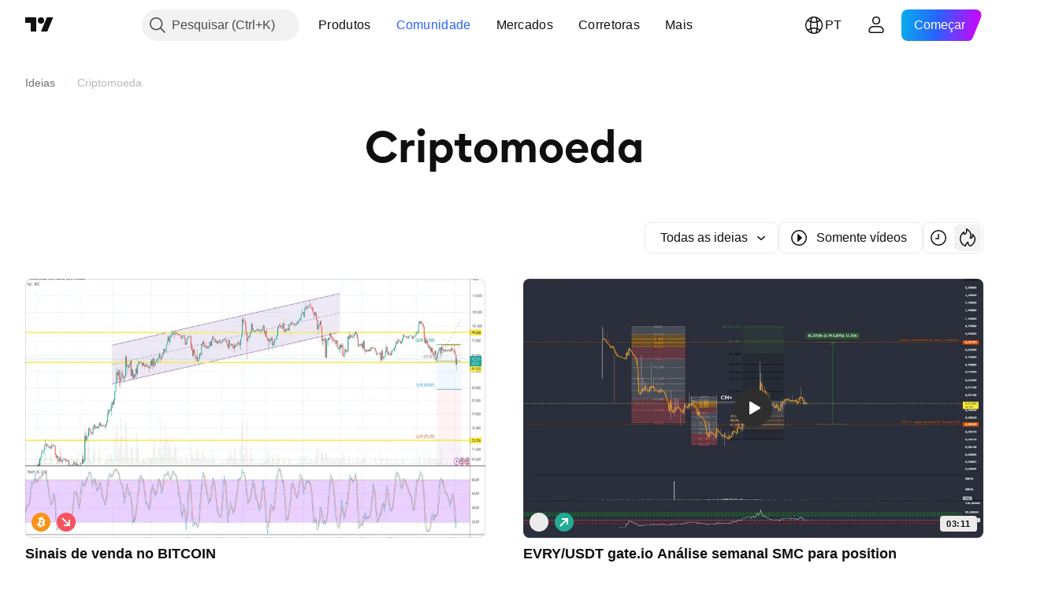

--- FILE ---
content_type: application/javascript; charset=utf-8
request_url: https://static.tradingview.com/static/bundles/publications_view.fd84886b73d0267e0b9b.js
body_size: 18524
content:
(self.webpackChunktradingview=self.webpackChunktradingview||[]).push([[26476,81951],{276152:e=>{e.exports={"tv-spinner__container-rotate":"tv-spinner__container-rotate-aLqboHuu"}},33714:e=>{e.exports={desktop:"desktop-cIgT47qY",mobile:"mobile-cIgT47qY"}},253905:e=>{e.exports={root:"root-wf93R4pV",breadcrumbsHidden:"breadcrumbsHidden-wf93R4pV"}},183232:e=>{e.exports={header:"header-a7yb11E8",heading:"heading-a7yb11E8",categories:"categories-a7yb11E8",feed:"feed-a7yb11E8",emptyStateIcon:"emptyStateIcon-a7yb11E8",emptyStateButton:"emptyStateButton-a7yb11E8"}},731512:e=>{e.exports={}},624011:e=>{e.exports={"badge-broker":"badge-broker-GgBZrZ6D",featured:"featured-GgBZrZ6D",dark:"dark-GgBZrZ6D",platinum:"platinum-GgBZrZ6D",link:"link-GgBZrZ6D",gold:"gold-GgBZrZ6D",silver:"silver-GgBZrZ6D"}},813450:e=>{e.exports={breadcrumbsContainer:"breadcrumbsContainer-aI9V8b_F",breadcrumbsContainerScroll:"breadcrumbsContainerScroll-aI9V8b_F",breadcrumbsContainerEllipsis:"breadcrumbsContainerEllipsis-aI9V8b_F",breadcrumbsList:"breadcrumbsList-aI9V8b_F",breadcrumbsListItem:"breadcrumbsListItem-aI9V8b_F",breadcrumbsListItemLastCollapsed:"breadcrumbsListItemLastCollapsed-aI9V8b_F",breadcrumb:"breadcrumb-aI9V8b_F",breadcrumbContent:"breadcrumbContent-aI9V8b_F"}},19906:e=>{e.exports={divider:"divider-cZAS4vtj",small:"small-cZAS4vtj",medium:"medium-cZAS4vtj",breadcrumb:"breadcrumb-cZAS4vtj",currentPage:"currentPage-cZAS4vtj",breadcrumbWithCaret:"breadcrumbWithCaret-cZAS4vtj",breadcrumbWithMenuContainer:"breadcrumbWithMenuContainer-cZAS4vtj",breadcrumbDisclosureContent:"breadcrumbDisclosureContent-cZAS4vtj",breadcrumbDisclosureLink:"breadcrumbDisclosureLink-cZAS4vtj",breadcrumbDisclosureItem:"breadcrumbDisclosureItem-cZAS4vtj",roundedIcon:"roundedIcon-cZAS4vtj",breadcrumbContent:"breadcrumbContent-cZAS4vtj",breadcrumbCircleLogo:"breadcrumbCircleLogo-cZAS4vtj"}},502144:e=>{e.exports={"tablet-small-breakpoint":"(max-width: 440px)",item:"item-jFqVJoPk",hovered:"hovered-jFqVJoPk",isDisabled:"isDisabled-jFqVJoPk",isActive:"isActive-jFqVJoPk",shortcut:"shortcut-jFqVJoPk",toolbox:"toolbox-jFqVJoPk",withIcon:"withIcon-jFqVJoPk","round-icon":"round-icon-jFqVJoPk",icon:"icon-jFqVJoPk",startSlot:"startSlot-jFqVJoPk",labelRow:"labelRow-jFqVJoPk",label:"label-jFqVJoPk",showOnHover:"showOnHover-jFqVJoPk","disclosure-item-circle-logo":"disclosure-item-circle-logo-jFqVJoPk",showOnFocus:"showOnFocus-jFqVJoPk"}},723087:e=>{e.exports={linkItem:"linkItem-zMVwkifW"}},274188:e=>{e.exports={roundTabButton:"roundTabButton-JbssaNvk",disableFocusOutline:"disableFocusOutline-JbssaNvk",enableCursorPointer:"enableCursorPointer-JbssaNvk",large:"large-JbssaNvk",withStartIcon:"withStartIcon-JbssaNvk",iconOnly:"iconOnly-JbssaNvk",withEndIcon:"withEndIcon-JbssaNvk",startIconWrap:"startIconWrap-JbssaNvk",endIconWrap:"endIconWrap-JbssaNvk",small:"small-JbssaNvk",xsmall:"xsmall-JbssaNvk",primary:"primary-JbssaNvk",disabled:"disabled-JbssaNvk",selected:"selected-JbssaNvk",disableActiveStateStyles:"disableActiveStateStyles-JbssaNvk",ghost:"ghost-JbssaNvk",fake:"fake-JbssaNvk",
caret:"caret-JbssaNvk",visuallyHidden:"visuallyHidden-JbssaNvk",content:"content-JbssaNvk"}},607209:e=>{e.exports={scrollWrap:"scrollWrap-vgCB17hK",overflowScroll:"overflowScroll-vgCB17hK",roundTabs:"roundTabs-vgCB17hK",center:"center-vgCB17hK",overflowWrap:"overflowWrap-vgCB17hK",start:"start-vgCB17hK"}},269269:(e,t,n)=>{"use strict";var a;n.d(t,{CollapseDirection:()=>a,useCollapsible:()=>i}),function(e){e.StartFirst="start-first",e.EndFirst="end-first"}(a||(a={}));var o=n(50959),r=n(363633);function i(e,t,n,i=a.EndFirst){const s=(0,o.useCallback)(((n,o)=>{const r=e.map((e=>n.widthsMap.get(t(e))??0));return function({items:e,containerWidth:t,elementsWidths:n,menuItemWidth:o,keepVisible:r,direction:i}){const s=[...e],l=[],c=[];let u=0;for(const e of n)u+=e;if(u<=t)return{visible:s,hidden:c};const d=[...n];if(u=r.map((e=>d[e])).reduce(((e,t)=>e+t),0)+o,i===a.EndFirst)for(let e=0;e<s.length;e++)r.includes(e)?l.push(s[e]):(u+=d[e],u<=t?l.push(s[e]):c.push(s[e]));else for(let e=s.length-1;e>=0;e--)r.includes(e)?l.unshift(s[e]):(u+=d[e],u<=t?l.unshift(s[e]):c.unshift(s[e]));return{visible:l,hidden:c}}({items:e,containerWidth:n.containerWidth,elementsWidths:r,menuItemWidth:n.moreButtonWidth,keepVisible:o,direction:i})}),[e]);return(0,r.useCollapsibleCommon)({itemsList:e,getItemId:t,calcVisibleAndHiddenItems:s,shouldKeepItemVisible:n})}},718083:(e,t,n)=>{"use strict";n.d(t,{useDisclosure:()=>c});var a=n(50959),o=n(650151),r=n(607423),i=n(405964),s=n(763341),l=n(481058);function c(e){const{id:t,listboxId:n,disabled:c,buttonTabIndex:u=0,onFocus:d,onBlur:m,onClick:b}=e,[f,h]=(0,a.useState)(!1),[p,v]=(0,i.useFocus)(),g=p||f,C=n??void 0!==t?(0,l.createDomId)(t,"listbox"):void 0,E=(0,a.useRef)(null),y=(0,a.useCallback)((e=>E.current?.focus(e)),[E]),A=(0,a.useRef)(null),k=(0,a.useCallback)((()=>(0,o.ensureNotNull)(A.current).focus()),[A]),S=(0,a.useCallback)((()=>h(!0)),[h]),I=(0,a.useCallback)(((e=!1,t=!1)=>{h(!1);const{activeElement:n}=document;n&&(0,r.isTextEditingField)(n)||t||y({preventScroll:e})}),[h,y]),R=(0,a.useCallback)((()=>{f?I():S()}),[f,I,S]),x=c?[]:[d,v.onFocus],D=c?[]:[m,v.onBlur],T=c?[]:[b,R],w=(0,s.createSafeMulticastEventHandler)(...x),M=(0,s.createSafeMulticastEventHandler)(...D),N=(0,s.createSafeMulticastEventHandler)(...T);return{listboxId:C,isOpened:f,isFocused:g,buttonTabIndex:c?-1:u,listboxTabIndex:-1,open:S,close:I,toggle:R,onOpen:k,buttonFocusBindings:{onFocus:w,onBlur:M},onButtonClick:N,buttonRef:E,listboxRef:A,buttonAria:{"aria-controls":f?C:void 0,"aria-expanded":f,"aria-disabled":c}}}},499408:(e,t,n)=>{"use strict";n.d(t,{useKeepActiveItemIntoView:()=>i});var a=n(50959),o=n(650151),r=n(896320);function i(e={}){const{activeItem:t,getKey:n,...i}=e,s=(0,a.useRef)(null),l=(0,a.useRef)(new Map),c=(0,r.useScrollIntoViewHelper)(s.current),u=(0,a.useCallback)((()=>{null!==c.current&&null!==s.current&&c.current.getContainer()!==s.current&&c.current.setContainer(s.current)}),[c,s]),d=(0,a.useCallback)((e=>{s.current=e}),[s]),m=(0,a.useCallback)(((e,t)=>{const a=n?n(e):e;t?l.current.set(a,t):l.current.delete(a)
}),[l,n]),b=(0,a.useCallback)(((e,t)=>{if(!e)return;const a=n?n(e):e,r=l.current.get(a);r&&(u(),(0,o.ensureNotNull)(c.current).scrollTo(r,t))}),[l,c,n]);return(0,a.useEffect)((()=>b(t,i)),[b,t]),[d,m,b]}},846503:(e,t,n)=>{"use strict";n.d(t,{useMobileTouchState:()=>r});var a=n(50959),o=n(23482);function r(){const[e,t]=(0,a.useState)(!1);return(0,a.useEffect)((()=>{t(o.mobiletouch)}),[]),e}},199090:(e,t,n)=>{"use strict";n.d(t,{usePrevious:()=>o});var a=n(50959);function o(e){const t=(0,a.useRef)(null);return(0,a.useEffect)((()=>{t.current=e}),[e]),t.current}},896320:(e,t,n)=>{"use strict";n.d(t,{useScrollIntoViewHelper:()=>d});var a=n(50959),o=n(650151),r=n(745269);const i={duration:200,additionalScroll:0},s={vertical:{scrollSize:"scrollHeight",clientSize:"clientHeight",start:"top",end:"bottom",size:"height"},horizontal:{scrollSize:"scrollWidth",clientSize:"clientWidth",start:"left",end:"right",size:"width"}};function l(e,t){const n=s[e];return t[n.scrollSize]>t[n.clientSize]}function c(e,t,n,a,o,i){const l=function(e,t,n,a=0){const o=s[e];return{start:-1*a,middle:-1*(Math.floor(n[o.size]/2)-Math.floor(t[o.size]/2)),end:-1*(n[o.size]-t[o.size])+a}}(e,a,o,i.additionalScroll);let c=0;if(i.snapToMiddle||function(e,t,n){const a=s[e];return t[a.start]<n[a.start]-n[a.size]/2||t[a.end]>n[a.end]+n[a.size]/2}(e,a,o))c=l.middle;else{const t=function(e,t,n,a=0){const o=s[e],r=t[o.start]+Math.floor(t[o.size]/2),i=n[o.start]+Math.floor(n[o.size]/2);return{start:t[o.start]-n[o.start]-a,middle:r-i,end:t[o.end]-n[o.end]+a}}(e,a,o,i.additionalScroll),n=function(e){const{start:t,middle:n,end:a}=e,o=new Map([[Math.abs(t),{key:"start",value:Math.sign(t)}],[Math.abs(n),{key:"middle",value:Math.sign(n)}],[Math.abs(a),{key:"end",value:Math.sign(a)}]]),r=Math.min(...o.keys());return o.get(r)}(t);c=void 0!==n?l[n.key]:0}return i.align&&(c=l[i.align]),function(e){const{additionalScroll:t=0,duration:n=r.dur,func:a=r.easingFunc.easeInOutCubic,onScrollEnd:o,target:i,wrap:s,direction:l="vertical"}=e;let{targetRect:c,wrapRect:u}=e;c=c??i.getBoundingClientRect(),u=u??s.getBoundingClientRect();const d=("vertical"===l?c.top-u.top:c.left-u.left)+t,m="vertical"===l?"scrollTop":"scrollLeft",b=s?s[m]:0;let f,h=0;return h=window.requestAnimationFrame((function e(t){let r;if(f?r=t-f:(r=0,f=t),r>=n)return s[m]=b+d,void(o&&o());const i=b+d*a(r/n);s[m]=Math.floor(i),h=window.requestAnimationFrame(e)})),function(){window.cancelAnimationFrame(h),o&&o()}}({...i,target:t,targetRect:a,wrap:n,wrapRect:o,additionalScroll:c,direction:e})}class u{constructor(e=null){this._container=null,this._lastScrolledElement=null,this._stopVerticalScroll=null,this._stopHorizontalScroll=null,this._container=e}scrollTo(e,t=i){if(null!==this._container&&null!==e&&!function(e,t,n=0){const a=e.getBoundingClientRect(),o=t.getBoundingClientRect();return a.top-o.top>=0&&o.bottom-a.bottom>=0&&a.left-o.left>=n&&o.right-a.right>=n}(e,this._container,t.visibilityDetectionOffsetInline)){const n=e.getBoundingClientRect(),a=this._container.getBoundingClientRect();this.stopScroll(),
l("vertical",this._container)&&(this._stopVerticalScroll=c("vertical",e,this._container,n,a,this._modifyOptions("vertical",t))),l("horizontal",this._container)&&(this._stopHorizontalScroll=c("horizontal",e,this._container,n,a,this._modifyOptions("horizontal",t)))}this._lastScrolledElement=e}scrollToLastElement(e){this.scrollTo(this._lastScrolledElement,e)}stopScroll(){null!==this._stopVerticalScroll&&this._stopVerticalScroll(),null!==this._stopHorizontalScroll&&this._stopHorizontalScroll()}getContainer(){return this._container}setContainer(e){this._container=e,this._container?.contains(this._lastScrolledElement)||(this._lastScrolledElement=null)}destroy(){this.stopScroll(),this._container=null,this._lastScrolledElement=null}_handleScrollEnd(e){"vertical"===e?this._stopVerticalScroll=null:this._stopHorizontalScroll=null}_modifyOptions(e,t){return Object.assign({},t,{onScrollEnd:()=>{this._handleScrollEnd(e),void 0!==t.onScrollEnd&&t.onScrollEnd()}})}}function d(e){const t=(0,a.useRef)(null);return(0,a.useEffect)((()=>(t.current=new u(e),()=>(0,o.ensureNotNull)(t.current).destroy())),[]),t}},149814:(e,t,n)=>{"use strict";n.d(t,{useTabs:()=>d});var a=n(50959),o=n(688697),r=n(763341),i=n(405964),s=n(499408),l=n(61548),c=n(846503);const u=24;function d(e){const{id:t,items:n,orientation:d,activationType:m="manual",disabled:b,tablistLabelId:f,tablistLabel:h,focusOnHighlight:p=!0,preventDefaultIfKeyboardActionHandled:v=!0,stopPropagationIfKeyboardActionHandled:g=!1,keyboardNavigationLoop:C=!0,scrollIntoViewOptions:E,isActive:y,onActivate:A,isCollapsed:k,isRtl:S,isDisclosureOpened:I,isRadioGroup:R,defaultKeyboardFocus:x,focusableItemAttributes:D={}}=e,T=(0,c.useMobileTouchState)(),w=I?null:d||"horizontal",M=(0,a.useRef)(e.itemsRefs?.current??new Map),[N,B]=(0,a.useState)(),[L,_]=(0,i.useFocus)(),O=n.find(y),F=(0,a.useCallback)((t=>e.compareTabs?e.compareTabs(t,N):t===N),[N]),Y=(0,a.useCallback)((t=>{const n=e.findTab?e.findTab(M.current,t):M.current.get(t);p&&void 0!==n&&n!==document.activeElement&&n.focus()}),[p]),W=(0,a.useRef)(),H=(0,a.useCallback)(((e,t)=>{B(e),"number"==typeof t?(clearTimeout(W.current),W.current=setTimeout((()=>Y(e)),t)):Y(e)}),[B,Y]),P=(0,a.useCallback)((e=>{b||e.disabled||(A(e),F(e)||H(e))}),[b,A,F,H]),U=(0,l.useTabsKeyboardNavigation)({isRtl:S,items:n,activationType:m,preventDefaultIfHandled:v,stopPropagationIfHandled:g,loop:C,onActivate:P,isHighlighted:F,onHighlight:H,isCollapsed:k,orientation:w}),z=(0,a.useCallback)((e=>{let t=null;for(const[n,a]of M.current.entries())if(e.target===a){t=n;break}t&&!F(t)&&("automatic"===m&&k&&!k(t)?P(t):H(t))}),[m,F,H,P,k]);(0,a.useEffect)((()=>{T||void 0!==O&&B(O)}),[O,T]),(0,a.useEffect)((()=>{L||B(void 0)}),[L]),(0,a.useEffect)((()=>()=>clearTimeout(W.current)),[]);const V=E?.additionalScroll??0,[J,K]=(0,s.useKeepActiveItemIntoView)({...E,visibilityDetectionOffsetInline:V+u,snapToMiddle:!0,activeItem:N??O,getKey:(0,a.useCallback)((e=>e.id),[])}),j=(0,a.useCallback)(((e,t)=>{K(e,t),null!==t?M.current.set(e,t):M.current.delete(e)
}),[K]),{firstEdgeItemIndex:q,lastEdgeItemIndex:Z}=(0,o.findEdgesTab)(n,k);return{tabsBindings:n.map(((e,t)=>{const n=F(e),a=y(e),r=e.disabled??b??!1,i=1===x?L?n:t===q||t===Z:L?n:a;return{...(0,o.getTabAttributes)(e.id,i,a,e.tabpanelId,r,R,"",D),highlighted:n,active:a,handleItemRef:j}})),tablistBinding:{...(0,o.getTabListAttributes)(t,d,b,f,h,R),onBlur:_.onBlur,onFocus:(0,r.createSafeMulticastEventHandler)(_.onFocus,z),onKeyDown:U},scrollWrapBinding:{ref:J},onActivate:P,onHighlight:H,isHighlighted:F}}},61548:(e,t,n)=>{"use strict";n.d(t,{useTabsKeyboardNavigation:()=>c});var a=n(50959),o=n(650151),r=n(283657),i=n(507017);function s(){return!1}function l(e,t){return{next:()=>t!==e.length-1,previous:()=>0!==t}}function c(e){const{activationType:t="manual"}=e,n=(0,a.useMemo)((()=>t),[]);return(0,o.assert)(t===n,"Activation type must be invariant."),"automatic"===t?function(e){const{isRtl:t,items:n,preventDefaultIfHandled:o=!0,stopPropagationIfHandled:c=!1,loop:u=!0,isHighlighted:d,onHighlight:m,onActivate:b,isCollapsed:f=s,orientation:h}=e,p=(0,a.useCallback)((e=>{m(e),f(e)||b(e)}),[m,b,f]),v=!u&&c?l(n,n.findIndex(d)):void 0;return(0,r.useKeyboardEventHandler)([(0,i.useItemsKeyboardNavigation)(h,t,n,d,p,u,{},void 0,v)],o,c)}(e):function(e){const{isRtl:t,items:n,preventDefaultIfHandled:o=!0,stopPropagationIfHandled:s=!1,loop:c=!0,isHighlighted:u,onHighlight:d,onActivate:m,orientation:b}=e,f=n.findIndex(u),h=n[f],p=(0,a.useCallback)((()=>{void 0!==h&&m(h)}),[h,m]),v=!c&&s?l(n,f):void 0,g=(0,a.useCallback)((e=>d(e)),[d]),C=(0,i.useItemsKeyboardNavigation)(b,t,n,u,g,c,{},void 0,v),E=(0,r.useKeyboardActionHandler)([13,32],p);return(0,r.useKeyboardEventHandler)([C,E],o,s)}(e)}},685023:(e,t,n)=>{"use strict";n.d(t,{DEFAULT_SIZE:()=>a,spinnerSizeMap:()=>o});const a="large",o={mini:"xsmall",xxsmall:"xxsmall",xsmall:"xsmall",small:"small",medium:"medium",large:"large"}},248723:(e,t,n)=>{"use strict";n.d(t,{useTabsMainHandlers:()=>v});var a=n(50959),o=n(763341),r=n(846503),i=n(892487),s=n(269269),l=n(149814),c=n(718083),u=n(662929),d=n(283657),m=n(713094),b=n(909358),f=n(444530),h=n(199090);var p=n(246002);function v(e,t,n){const{id:v,items:g,activationType:C,orientation:E="horizontal",disabled:y,onActivate:A,isActive:k,overflowBehaviour:S,enableActiveStateStyles:I,tablistLabelId:R,tablistLabel:x,preventDefaultIfKeyboardActionHandled:D,size:T,stopPropagationIfKeyboardActionHandled:w,keyboardNavigationLoop:M,defaultKeyboardFocus:N,focusableItemAttributes:B}=t,L=(0,a.useMemo)((()=>(0,p.transformTabsWithCounters)(g,y,T)),[g,y,T]),_=(0,r.useMobileTouchState)(),O=(0,i.useOverflowBehaviour)(S),F=(0,a.useRef)(!1),Y=(0,a.useCallback)((e=>e.id),[]),W=I??!_,H=(0,m.useFadeInContext)(),{visibleItems:P,hiddenItems:U,containerRefCallback:z,innerContainerRefCallback:V,moreButtonRef:J,setItemRef:K,itemsMeasurements:j}=(0,s.useCollapsible)(L,Y,k),q=(0,h.usePrevious)(j.current?.containerWidth)??0,Z=(0,b.useIsNonFirstRender)(),G=j.current?.containerWidth??0;let Q=!1;j.current&&Z&&(Q=function(e,t,n,a,o){if("collapse"!==a)return!0
;const r=function(e,t,n){const a=e.filter((e=>t.find((t=>t.id===e[0]))));return t.length>0?a[0][1]+n:0}(Array.from(e.widthsMap.entries()),t,o),i=e.moreButtonWidth??0;let s=function(e,t){return e.reduce(((e,n)=>e+(t.get(n.id)??0)),0)}(n,e.widthsMap);return s+=t.length>0?i:0,function(e,t,n,a){return 0!==e?t-n<e&&t-n>a:n<t}(r,e.containerWidth,s,o)}(j.current,U,P,O,n.gap??0)||0===G);const $=(0,f.useResizeObserver)((([e])=>{requestAnimationFrame((()=>{Z&&Q&&e.contentRect.width===q&&H()}))})),X="collapse"===O?P:L,ee=(0,a.useMemo)((()=>"collapse"===O?U:[]),[O,U]),te=(0,a.useCallback)((e=>ee.includes(e)),[ee]),{isOpened:ne,open:ae,close:oe,onButtonClick:re}=(0,c.useDisclosure)({id:v,disabled:y}),{tabsBindings:ie,tablistBinding:se,scrollWrapBinding:le,onActivate:ce,onHighlight:ue,isHighlighted:de}=(0,l.useTabs)({id:v,items:[...X,...ee],activationType:C,orientation:E,disabled:y,tablistLabelId:R,tablistLabel:x,preventDefaultIfKeyboardActionHandled:D,scrollIntoViewOptions:n.scrollIntoViewOptions,onActivate:A,isActive:k,isCollapsed:te,isRtl:n.isRtl,isDisclosureOpened:ne,isRadioGroup:n.isRadioGroup,stopPropagationIfKeyboardActionHandled:w,keyboardNavigationLoop:M,defaultKeyboardFocus:N,focusableItemAttributes:B,compareTabs:n.compareTabs,findTab:n.findTab}),me=ee.find(de),be=(0,a.useCallback)((()=>{const e=L.find(k);e&&ue(e)}),[ue,k,L]),fe=(0,a.useCallback)((()=>{oe(),be(),F.current=!0}),[oe,be]),he=(0,a.useCallback)((()=>{me&&(ce(me),ue(me,250))}),[ce,ue,me]);le.ref=(0,u.useMergedRefs)([$,le.ref,z]),se.ref=(0,u.useMergedRefs)([se.ref,V]),se.onKeyDown=(0,o.createSafeMulticastEventHandler)((0,d.useKeyboardEventHandler)([(0,d.useKeyboardClose)(ne,fe),(0,d.useKeyboardActionHandler)([13,32],he,(0,a.useCallback)((()=>Boolean(me)),[me]))],D),se.onKeyDown);const pe=(0,a.useCallback)((e=>{F.current=!0,re(e)}),[F,re]),ve=(0,a.useCallback)((e=>{e&&ce(e)}),[ce]);return(0,a.useEffect)((()=>{F.current?F.current=!1:me&&!ne?ae():!me&&ne&&oe()}),[me,ne,ae,oe]),{enableActiveStateStyles:W,moreButtonRef:J,setItemRef:K,getBindings:e=>ie.find((t=>t.id===e.id)),handleMoreButtonClick:pe,handleCollapsedItemClick:ve,scrollWrapBinding:le,overflowBehaviour:O,tablistBinding:se,visibleTabs:X,hiddenTabs:ee,handleActivate:ce,isMobileTouch:_,getItemId:Y,isDisclosureOpened:ne,isHighlighted:de,closeDisclosure:oe}}},246002:(e,t,n)=>{"use strict";n.d(t,{counterSizeFromSquareTabsSize:()=>i,getTabCounter:()=>r,transformTabsWithCounters:()=>s});var a=n(50959),o=n(941777);function r({count:e,color:t="danger",size:n="xsmall",disabled:r}){return a.createElement(o.Counter,{"aria-label":"Tab counter",count:e,size:n,color:t,borderColor:"primary",disabled:r})}function i(e){return{xsmall:"xsmall",small:"small",medium:"medium",xlarge:"large"}[e]}function s(e,t,n){return e.map((e=>{const a=e.counter;return a?{...e,endUpperSlot:r({count:a.count,color:a.color,size:i(n),disabled:t}),counter:void 0}:e}))}},688697:(e,t,n)=>{"use strict";function a(e,t="horizontal",n,a,o,r){return{id:e,role:r?"radiogroup":"tablist","aria-orientation":t,"aria-label":o,"aria-labelledby":a,
"aria-disabled":n}}function o(e,t,n,a,o,r,i,s){return{id:e,role:r?"radio":"tab",tabIndex:t?s?.tabIndex??0:-1,disabled:o,"aria-selected":r?void 0:n,"aria-checked":r?n:void 0,"aria-controls":a,"aria-disabled":o,"aria-label":i,"data-focus-manager":void 0!==s?s["data-focus-manager"]:void 0}}function r(e,t){let n,a;for(let o=0;o<e.length;o++){const r=e.length-(o+1),i=void 0!==t&&t(e[r]);if(!e[o].disabled&&void 0===n&&(n=o),!e[r].disabled&&!i&&void 0===a&&(a=r),void 0!==n&&void 0!==a)break}return{firstEdgeItemIndex:n,lastEdgeItemIndex:a}}var i;n.d(t,{TabNames:()=>i,findEdgesTab:()=>r,getTabAttributes:()=>o,getTabListAttributes:()=>a}),function(e){e.SquareButtonTabs="square-button-tabs",e.UnderlineButtonTabs="underline-button-tabs",e.UnderlineAnchorTabs="underline-anchor-tabs",e.RoundAnchorTabs="round-anchor-tabs",e.RoundButtonTabs="round-button-tabs",e.LightButtonTabs="light-button-tabs"}(i||(i={}))},892487:(e,t,n)=>{"use strict";n.d(t,{useOverflowBehaviour:()=>i});var a=n(586240),o=n(222463),r=n(846503);function i(e){const t=(0,o.useSafeMatchMedia)(a["media-mf-phone-landscape"],!0),n=(0,r.useMobileTouchState)();return e??(n||!t?"scroll":"collapse")}},306878:(e,t,n)=>{"use strict";function a(e){const{data:{context:t},extra:n}=e;return{heading:o(e),breadcrumbs:r(e),areBreadcrumbsVisible:!("are_breadcrumbs_visible"in n)||Boolean(n.are_breadcrumbs_visible),categories:i(e),feedData:s(e),entitiesType:l(e),searchQuery:"search_context"in t?t.search_context.search_term:void 0}}function o(e){const{extra:t}=e;if(function(e){try{const{heading:t}=e;return"string"==typeof t}catch{return!1}}(t))return t.heading}function r(e){const{extra:t}=e;if(!function(e){try{const{breadcrumbs:t}=e;return t.every((({title:e,url:t})=>"string"==typeof e&&null==t||"string"==typeof t))}catch{return!1}}(t))throw new Error("No breadcrumbs");return t.breadcrumbs.map((e=>{const{title:t,url:n}=e;return{name:t,href:n??void 0}}))}function i(e){const{data:{meta:{feed_categories_info:t}={},context:{request_context:{user:{is_authenticated:n}}}}}=e;if(t&&!(t.categories.length<=0))return{items:t.categories.filter((e=>n||!e.auth_required)).map((e=>({id:e.name,href:e.url,children:e.heading}))),current:t.current_category}}function s(e){const{data:{context:t,data:n},time:a}=e;return{ideas:{data:n.ideas.data,params:n.ideas.params},ssrTimeSeconds:a,context:t}}function l(e){const{extra:t}=e;if(!function(e){try{const{entities_type:t}=e;return"string"==typeof t&&["ideas","scripts"].includes(t)}catch{return!1}}(t))throw new Error("No breadcrumbs");return t.entities_type}n.d(t,{adaptBreadcrumbs:()=>r,adaptSsrProps:()=>a})},44928:(e,t,n)=>{"use strict";n.d(t,{Layout:()=>l});var a=n(444372),o=n(50959),r=n(781951),i=n(253905),s=n.n(i);function l(e){const{breadcrumbs:t,areBreadcrumbsVisible:i=!0,children:l}=e;return o.createElement("main",{className:s().root},o.createElement("div",{className:i?"":s().breadcrumbsHidden},o.createElement(r.Breadcrumbs,{id:"breadcrumbs-publications-view",size:"small",path:t,ariaLabel:a.t(null,void 0,n(830194)),
moreButtonAriaLabel:a.t(null,void 0,n(819863)),breadcrumbCharLimit:64})),l)}},127490:(e,t,n)=>{"use strict";n.d(t,{FORCE_RERENDER_PAGE_NAME_EVENT:()=>a,forceRerenderPage:()=>o});const a="custom_rerender_page_event";function o(){document.dispatchEvent(new CustomEvent(a))}},872864:(e,t,n)=>{"use strict";n.d(t,{getActualUserProps:()=>r});var a=n(154834),o=n(400353);function r(e){const t=(0,a.default)(e);return t.context.request_context.user={is_authenticated:Boolean(window.is_authenticated),is_pro:Boolean(window.user.is_pro),is_moderator:Boolean(window.user.is_moderator),is_staff:Boolean(window.user.is_staff),features:(0,o.getProductFeaturesConfig)((0,o.getProductId)(window.user))||void 0,permissions:window.user.permissions||{},available_offers:window.user.available_offers,settings:window.user.settings},t}},414879:(e,t,n)=>{"use strict";var a,o;n.r(t),n.d(t,{Months:()=>o,WeekDays:()=>a}),function(e){e[e.SUNDAY=1]="SUNDAY",e[e.MONDAY=2]="MONDAY",e[e.TUESDAY=3]="TUESDAY",e[e.WEDNESDAY=4]="WEDNESDAY",e[e.THURSDAY=5]="THURSDAY",e[e.FRIDAY=6]="FRIDAY",e[e.SATURDAY=7]="SATURDAY"}(a||(a={})),function(e){e[e.JANUARY=0]="JANUARY",e[e.FEBRUARY=1]="FEBRUARY",e[e.MARCH=2]="MARCH",e[e.APRIL=3]="APRIL",e[e.MAY=4]="MAY",e[e.JUNE=5]="JUNE",e[e.JULY=6]="JULY",e[e.AUGUST=7]="AUGUST",e[e.SEPTEMBER=8]="SEPTEMBER",e[e.OCTOBER=9]="OCTOBER",e[e.NOVEMBER=10]="NOVEMBER",e[e.DECEMBER=11]="DECEMBER"}(o||(o={}))},936410:(e,t,n)=>{"use strict";n.r(t),n.d(t,{monthsFullNames:()=>r,monthsShortNames:()=>i,weekDaysFullNames:()=>s,weekDaysMiniNames:()=>c,weekDaysShortNames:()=>l});var a=n(444372),o=n(414879);const r={[o.Months.JANUARY]:a.t(null,void 0,n(100200)),[o.Months.FEBRUARY]:a.t(null,void 0,n(581069)),[o.Months.MARCH]:a.t(null,void 0,n(193878)),[o.Months.APRIL]:a.t(null,void 0,n(528896)),[o.Months.MAY]:a.t(null,void 0,n(125734)),[o.Months.JUNE]:a.t(null,void 0,n(661487)),[o.Months.JULY]:a.t(null,void 0,n(206608)),[o.Months.AUGUST]:a.t(null,void 0,n(811081)),[o.Months.SEPTEMBER]:a.t(null,void 0,n(632179)),[o.Months.OCTOBER]:a.t(null,void 0,n(137997)),[o.Months.NOVEMBER]:a.t(null,void 0,n(604607)),[o.Months.DECEMBER]:a.t(null,void 0,n(890082))},i={[o.Months.JANUARY]:a.t(null,void 0,n(562310)),[o.Months.FEBRUARY]:a.t(null,void 0,n(302507)),[o.Months.MARCH]:a.t(null,void 0,n(92767)),[o.Months.APRIL]:a.t(null,void 0,n(227072)),[o.Months.MAY]:a.t(null,{context:"short"},n(13132)),[o.Months.JUNE]:a.t(null,void 0,n(800429)),[o.Months.JULY]:a.t(null,void 0,n(853786)),[o.Months.AUGUST]:a.t(null,void 0,n(546450)),[o.Months.SEPTEMBER]:a.t(null,void 0,n(806816)),[o.Months.OCTOBER]:a.t(null,void 0,n(912179)),[o.Months.NOVEMBER]:a.t(null,void 0,n(526899)),[o.Months.DECEMBER]:a.t(null,void 0,n(532084))},s={[o.WeekDays.SUNDAY]:a.t(null,void 0,n(661480)),[o.WeekDays.MONDAY]:a.t(null,void 0,n(419573)),[o.WeekDays.TUESDAY]:a.t(null,void 0,n(682160)),[o.WeekDays.WEDNESDAY]:a.t(null,void 0,n(894226)),[o.WeekDays.THURSDAY]:a.t(null,void 0,n(879137)),[o.WeekDays.FRIDAY]:a.t(null,void 0,n(503570)),[o.WeekDays.SATURDAY]:a.t(null,void 0,n(130348))},l={
[o.WeekDays.SUNDAY]:a.t(null,void 0,n(377493)),[o.WeekDays.MONDAY]:a.t(null,void 0,n(837150)),[o.WeekDays.TUESDAY]:a.t(null,void 0,n(811916)),[o.WeekDays.WEDNESDAY]:a.t(null,void 0,n(711532)),[o.WeekDays.THURSDAY]:a.t(null,void 0,n(771388)),[o.WeekDays.FRIDAY]:a.t(null,void 0,n(922928)),[o.WeekDays.SATURDAY]:a.t(null,void 0,n(232273))},c={[o.WeekDays.SUNDAY]:a.t(null,{context:"day_of_week"},n(875005)),[o.WeekDays.MONDAY]:a.t(null,{context:"day_of_week"},n(930961)),[o.WeekDays.TUESDAY]:a.t(null,{context:"day_of_week"},n(244254)),[o.WeekDays.WEDNESDAY]:a.t(null,{context:"day_of_week"},n(392578)),[o.WeekDays.THURSDAY]:a.t(null,{context:"day_of_week"},n(608765)),[o.WeekDays.FRIDAY]:a.t(null,{context:"day_of_week"},n(923230)),[o.WeekDays.SATURDAY]:a.t(null,{context:"day_of_week"},n(894748))}},455219:(e,t,n)=>{"use strict";n.d(t,{hydrateLoginBound:()=>l});var a=n(50959),o=n(650151),r=n(402863),i=n(230845),s=n(127490);function l(e,t,n){const l=(0,o.ensureNotNull)(document.querySelector(t)),c=(0,r.getComponentRenderMode)(l),u=(0,r.getComponentInitData)(l),d=(0,i.hydrateReactRoot)(a.createElement(e,{...u}),l,c);let m=null;const b=async()=>{if("Guest"!==window.user.username){m?.abort(),m=new AbortController;const t=await n(u,m.signal);d.render(a.createElement(e,{key:Date.now(),...t}))}};return window.loginStateChange.subscribe(null,b),document.addEventListener(s.FORCE_RERENDER_PAGE_NAME_EVENT,b),()=>{m?.abort(),d.unmount(),window.loginStateChange.unsubscribe(null,b),document.removeEventListener(s.FORCE_RERENDER_PAGE_NAME_EVENT,b)}}},376240:(e,t,n)=>{"use strict";n.d(t,{initFromInitData:()=>r});var a=n(588948),o=n(909740);function r(){(0,a.updateInitData)();const e=(0,a.getInitData)();!o.watchedTheme.value()&&"theme"in e&&(0,o.setTheme)(e.theme)}},909740:(e,t,n)=>{"use strict";n.d(t,{setTheme:()=>o,watchedTheme:()=>a});const a=new(n(77294).WatchedValue);function o(e){a.setValue(e)}a.subscribe((e=>{!function(e,t=window){const n="theme-"+e,a=t.document.documentElement.classList;for(const e of Array.from(a))e.startsWith("theme-")&&e!==n&&a.remove(e);a.add(n),t.document.documentElement.dataset.theme=e}(e,window)}))},127463:(e,t,n)=>{"use strict";n.d(t,{Breadcrumbs:()=>L});var a=n(50959),o=n(497754),r=n.n(o),i=n(269269),s=n(481058),l=n(238718),c=n(600586),u=n(36559);const d=40;function m(e="",t=d){return(0,a.useMemo)((()=>function(e,t){return e.length<=t?{hasEllipsis:!1,truncatedName:e,bindings:{}}:{hasEllipsis:!0,truncatedName:e.substring(0,t).trim()+"…",bindings:{title:e,"aria-label":e}}}(e,t)),[e,t])}var b=n(495217),f=n(19906),h=n.n(f);function p(e){const{name:t,size:n,basename:o,ignoreBaseName:i,href:s="",submenu:l,className:c,isCurrentPage:d,breadcrumbCharLimit:f,preventCurrentPageClick:p=!0,onClick:v,icon:g,iconAriaProps:C,id:E,TextRenderer:y,...A}=e;let k=i?s:o+s;const{truncatedName:S,hasEllipsis:I,bindings:R}=m(t,f),x=!A.renderComponent&&!s;x&&(k="#");const D=a.useCallback((e=>{if((d&&p||x)&&e.preventDefault(),v)return v(e)}),[d,v,p,x]);return a.createElement(u.TextAnchorButton,{...A,...R,id:E||void 0,href:k,size:n,
onClick:D,color:"light-gray","aria-current":d?"page":void 0,isDimmed:d,className:r()(h().breadcrumb,I&&"apply-common-tooltip","apply-overflow-tooltip","apply-overflow-tooltip--allow-text","apply-overflow-tooltip--check-children",d&&h().currentPage,g&&g.roundedIcon&&h().roundedIcon,c),statesWithoutBg:!0,startIcon:g&&g.startIcon,startIconAriaAttrs:C&&{"aria-label":C["aria-label"],"aria-hidden":String(C["aria-hidden"])},tabIndex:d?-1:void 0},a.createElement("span",{className:h().breadcrumbContent},g&&g.circleLogo&&a.createElement(b.CircleLogo,{...C,className:h().breadcrumbCircleLogo,size:"xxxsmall",logoUrl:g.circleLogo.logoUrl,placeholderLetter:"placeholderLetter"in g.circleLogo?g.circleLogo.placeholderLetter:void 0}),y?a.createElement(y,{text:S}):S))}function v(e){const{divider:t="/",size:n}=e;return"string"==typeof t?a.createElement("span",{className:r()(h().divider,h()[n]),"aria-hidden":"true"},t):t}var g=n(662929),C=n(14388),E=n(551080),y=n(99171),A=n(634993),k=n(470316);function S(e){const{id:t,size:n,triggerChildren:o,items:i,triggerClassName:c,triggerReference:d,triggerIcon:b,showCaret:f,basename:p,focusNextBreadcrumb:v,breadcrumbCharLimit:C,triggerAriaLabel:E}=e,[A,S]=(0,l.useRefsMap)(),{buttonRef:R,listboxRef:x,onListItemKeydown:D,close:T,wrapperBindings:w,buttonBindings:M,buttonAria:N,listboxId:B,isOpened:L}=function(e){const{id:t,listItemsCount:n,focusFirstItemInListbox:o,focusNextBreadcrumb:r}=e,[i,l]=(0,a.useState)(!1),c=(0,a.useRef)(null),u=(0,a.useRef)(null),d=void 0!==t?(0,s.createDomId)(t,"listbox"):void 0,m=(0,a.useCallback)((()=>l(!0)),[l]),b=(0,a.useCallback)((()=>l(!1)),[l]),f=(0,a.useCallback)((e=>{u.current?.contains(e.relatedTarget)||b()}),[u]),h=(0,a.useCallback)((e=>{i?b():(m(),0===e.nativeEvent?.detail&&o())}),[o]),p=(0,a.useCallback)((e=>t=>{const a=(0,k.hashFromEvent)(t);0===e&&a===k.Modifiers.Shift+9&&(t.preventDefault(),c.current?.focus()),e===n-1&&9===a&&(t.preventDefault(),r(),b())}),[c,n]),v=(0,a.useCallback)((e=>{e.preventDefault(),e.stopPropagation()}),[]);return{isOpened:i,buttonRef:c,listboxRef:u,onListItemKeydown:p,close:b,wrapperBindings:{onMouseOver:m,onMouseOut:f},buttonBindings:{onClick:h,onBlur:f,onTouchEnd:v,onTouchStart:m},buttonAria:{"aria-controls":i?d:void 0,"aria-expanded":i,"aria-haspopup":!0},listboxId:d}}({id:t,listItemsCount:i.length,focusFirstItemInListbox:()=>setTimeout((()=>{A.current.get(i[0]?.name)?.focus()}),0),focusNextBreadcrumb:v}),_=(0,g.useMergedRefs)([d,R]),O={x:"small"===n?-8:-10,y:8},{truncatedName:F,bindings:Y}=m(o,C),W=(0,a.useCallback)((()=>{T(),R.current?.focus()}),[T]);return a.createElement("div",{className:h().breadcrumbWithMenuContainer,...w},a.createElement(y.PopupMenuDisclosureView,{isOpened:L,onClose:W,buttonRef:R,listboxReference:x,listboxClassName:h().breadcrumbDisclosureContent,listboxId:B,popupPositionCorrection:O,button:a.createElement(u.TextButton,{size:n,showCaret:f,isHovered:L,color:"light-gray",statesWithoutBg:!0,className:r()(h().breadcrumb,f&&h().breadcrumbWithCaret,c),startIcon:b,iconOnly:!!b,reference:_,...N,...M,
"aria-label":E||Y["aria-label"]},F),popupChildren:i.map(((e,t)=>a.createElement(I,{key:e.name,item:e,basename:p,reference:S(e.name),onKeyDown:D(t)})))}))}function I(e){const{item:t,basename:n="",reference:o,onKeyDown:r}=e,{renderComponent:i=C.CustomComponentDefaultLink,submenu:s,name:l,href:c,ignoreBaseName:u,onClick:d,icon:m,iconAriaProps:b,...f}=t;let p=u?c:n+c;const v=!t.renderComponent&&!c;v&&(p="#");const g=a.useCallback((e=>{if(v&&e.preventDefault(),d)return d(e)}),[d,v]);return a.createElement(i,{...f,href:p,className:h().breadcrumbDisclosureLink,reference:(0,E.isomorphicRef)(o),onKeyDown:r,onClick:g},a.createElement(A.PopupMenuItem,{circleLogo:m&&m.circleLogo,roundedIcon:m&&m.roundedIcon,iconAriaProps:{...b},icon:m&&m.startIcon,className:h().breadcrumbDisclosureItem,label:l}))}function R(e){const{id:t,size:n,basename:o="",divider:r,item:i,showDivider:s,isCurrentPage:l,breadcrumbCharLimit:c,focusNextBreadcrumb:u,setRef:d,preventCurrentPageClick:m}=e,{submenu:b,...f}=i,h=b?[f,...b]:[],g=(0,a.useCallback)(d(i.name),[i]);return a.createElement(a.Fragment,null,s&&a.createElement(v,{divider:r,size:n}),Boolean(b)?a.createElement(S,{id:t,size:n,basename:o,items:h,triggerChildren:i.name,triggerReference:g,focusNextBreadcrumb:u,breadcrumbCharLimit:c,showCaret:!0}):a.createElement(p,{...i,basename:o,size:n,isCurrentPage:l,reference:g,breadcrumbCharLimit:c,preventCurrentPageClick:m}))}var x=n(931174),D=n(195321),T=n(813450),w=n.n(T);const M=40,N=50,B=e=>e.name;function L(e){const{id:t,path:n,divider:o,className:u,innerClassName:d,ariaLabel:m,basename:b="",size:f="medium",moreButtonAriaLabel:h,breadcrumbCharLimit:p,preventCurrentPageClick:g,overflowMode:C="scroll"}=e,{isInModal:E}=(0,a.useContext)(x.BreadcrumbsContext);(0,a.useEffect)((()=>{}),[n,E]);const y=(0,a.useCallback)((e=>{const t=n.findIndex((t=>t.name===e.name));return 0===t||t===n.length-1}),[n]),{containerRefCallback:A,moreButtonRef:k,innerContainerRefCallback:I,visibleItems:T,hiddenItems:L,setItemRef:_}=(0,i.useCollapsible)(n,B,y,i.CollapseDirection.StartFirst),[O,F]=(0,l.useRefsMap)(),Y=(0,a.useCallback)((e=>{const t=n.findIndex((t=>t.name===e));if(-1!==t)return n[t+1]?.name}),[n]),W=(0,a.useCallback)((e=>{e&&O.current.get(e)?.focus()}),[O]),H=(0,a.useCallback)((()=>W(T[1]?.name)),[O,T]);if(0===n.length)return null;const P="ellipsis"===C&&n.length>2&&L.length===n.length-2&&2===T.length;return a.createElement(c.MenuWidthContext.Provider,{value:{setMenuMaxWidth:!0}},a.createElement("nav",{"aria-label":m,ref:A,className:r()(w().breadcrumbsContainer,"scroll"===C&&w().breadcrumbsContainerScroll,"ellipsis"===C&&w().breadcrumbsContainerEllipsis)},a.createElement("ul",{ref:I,className:r()(w().breadcrumbsList,u)},T.map(((e,n)=>{const i=n===T.length-1,l=P&&i;return a.createElement(a.Fragment,{key:e.name},a.createElement("li",{className:r()(w().breadcrumbsListItem,d,l&&w().breadcrumbsListItemLastCollapsed),ref:_(B(e))},a.createElement(R,{item:e,isCurrentPage:i,showDivider:0!==n,divider:o,basename:b,id:(0,s.createDomId)(t,"breadcrumbs","submenu",e.name),size:f,setRef:F,
focusNextBreadcrumb:()=>W(Y(e.name)),breadcrumbCharLimit:p??(i?N:M),preventCurrentPageClick:g})),L.length>0&&0===n&&a.createElement("li",{className:r()(w().breadcrumbsListItem,d),ref:k},a.createElement(v,{divider:o,size:f}),a.createElement(S,{id:(0,s.createDomId)(t,"breadcrumbs","more"),size:f,items:L,triggerAriaLabel:h,triggerIcon:D,focusNextBreadcrumb:H,breadcrumbCharLimit:p||M})))})))))}},931174:(e,t,n)=>{"use strict";n.d(t,{BreadcrumbsContext:()=>a});const a=n(50959).createContext({isInModal:!1})},781951:(e,t,n)=>{"use strict";n.d(t,{BreadcrumbRouterLink:()=>s,Breadcrumbs:()=>a.Breadcrumbs,BreadcrumbsContext:()=>l.BreadcrumbsContext});var a=n(127463),o=n(50959),r=n(460337),i=n(650151);function s(e){const{href:t,reference:n,...a}=e;return o.createElement(r.Link,{...a,to:(0,i.ensureDefined)(t),ref:n})}var l=n(931174)},495217:(e,t,n)=>{"use strict";n.d(t,{CircleLogo:()=>a.CircleLogo,hiddenCircleLogoClass:()=>a.hiddenCircleLogoClass});var a=n(884566)},99171:(e,t,n)=>{"use strict";n.d(t,{PopupMenuDisclosureView:()=>d});var a=n(50959),o=n(89317),r=n(45968),i=n(650151);const s={x:0,y:0};function l(e,t,n){return(0,a.useCallback)((()=>function(e,t,{x:n=s.x,y:a=s.y}=s){const o=(0,i.ensureNotNull)(e).getBoundingClientRect(),r={x:o.left+n,y:o.top+o.height+a,indentFromWindow:{top:4,bottom:4,left:4,right:4}};return t&&(r.overrideWidth=o.width),r}(e.current,t,n)),[e,t])}var c=n(586240);const u=parseInt(c["size-header-height"]);function d(e){const{button:t,popupChildren:n,buttonRef:i,listboxId:s,listboxClassName:c,listboxTabIndex:d,matchButtonAndListboxWidths:m,isOpened:b,scrollWrapReference:f,listboxReference:h,onClose:p,onOpen:v,onListboxFocus:g,onListboxBlur:C,onListboxKeyDown:E,listboxAria:y,repositionOnScroll:A=!0,closeOnHeaderOverlap:k=!1,popupPositionCorrection:S={x:0,y:0},popupPosition:I,dataQaId:R}=e,x=l(i,m,S),D=k?u:0;return a.createElement(a.Fragment,null,t,a.createElement(r.PopupMenu,{...y,dataQaId:(0,o.dataQaIds)("ui-kit-disclosure-popup",R),id:s,className:c,tabIndex:d,isOpened:b,position:I||x,repositionOnScroll:A,onClose:p,onOpen:v,doNotCloseOn:i.current,reference:h,scrollWrapReference:f,onFocus:g,onBlur:C,onKeyDown:E,closeOnScrollOutsideOffset:D},n))}},634993:(e,t,n)=>{"use strict";n.d(t,{DEFAULT_POPUP_MENU_ITEM_THEME:()=>u,PopupMenuItem:()=>m});var a=n(50959),o=n(497754),r=n(345848),i=n(224743),s=n(495217),l=n(184277),c=n(502144);const u=c;function d(e){e.stopPropagation()}function m(e){const{id:t,role:n,className:u,title:m,labelRowClassName:b,labelClassName:f,toolboxClassName:h,shortcut:p,forceShowShortcuts:v,icon:g,iconClassname:C,isActive:E,isDisabled:y,isHovered:A,appearAsDisabled:k,label:S,link:I,showToolboxOnHover:R,showToolboxOnFocus:x,target:D,rel:T,toolbox:w,toolboxRole:M,reference:N,onMouseOut:B,onMouseOver:L,onKeyDown:_,suppressToolboxClick:O=!0,theme:F=c,tabIndex:Y,tagName:W,renderComponent:H,roundedIcon:P,iconAriaProps:U,circleLogo:z,dontClosePopup:V,onClick:J,onClickArg:K,trackEventObject:j,trackMouseWheelClick:q,trackRightClick:Z,startSlot:G,...Q}=e,$=(0,a.useRef)(null),X=(0,
a.useMemo)((()=>function(e){function t(t){const{reference:n,...o}=t,r=e??(o.href?"a":"div"),i="a"===r?o:function(e){const{download:t,href:n,hrefLang:a,media:o,ping:r,rel:i,target:s,type:l,referrerPolicy:c,...u}=e;return u}(o);return a.createElement(r,{...i,ref:n})}return t.displayName=`DefaultComponent(${e})`,t}(W)),[W]),ee=H??X;return a.createElement(ee,{...Q,id:t,role:n,className:o(u,F.item,g&&F.withIcon,{[F.isActive]:E,[F.isDisabled]:y||k,[F.hovered]:A}),title:m,href:I,target:D,rel:T,reference:function(e){$.current=e,"function"==typeof N&&N(e);"object"==typeof N&&(N.current=e)},onClick:function(e){if(y)return;j&&(0,r.trackEvent)(j.category,j.event,j.label);J&&J(K,e);V||(e.currentTarget.dispatchEvent(new CustomEvent("popup-menu-close-event",{bubbles:!0,detail:{clickType:(0,l.isKeyboardClick)(e)?"keyboard":"mouse"}})),(0,i.globalCloseMenu)())},onContextMenu:function(e){j&&Z&&(0,r.trackEvent)(j.category,j.event,`${j.label}_rightClick`)},onMouseUp:function(e){if(1===e.button&&I&&j){let e=j.label;q&&(e+="_mouseWheelClick"),(0,r.trackEvent)(j.category,j.event,e)}},onMouseOver:L,onMouseOut:B,onKeyDown:_,tabIndex:Y},z&&a.createElement(s.CircleLogo,{...U,className:c["disclosure-item-circle-logo"],size:"xxxsmall",logoUrl:z.logoUrl,placeholderLetter:"placeholderLetter"in z?z.placeholderLetter:void 0}),G&&a.createElement("span",{className:F.startSlot},G),g&&a.createElement("span",{"aria-label":U&&U["aria-label"],"aria-hidden":U&&Boolean(U["aria-hidden"]),className:o(F.icon,P&&c["round-icon"],C),dangerouslySetInnerHTML:{__html:g}}),a.createElement("span",{className:o(F.labelRow,b)},a.createElement("span",{className:o(F.label,f)},S)),(void 0!==p||v)&&a.createElement("span",{className:F.shortcut},(te=p)&&te.split("+").join(" + ")),void 0!==w&&a.createElement("span",{role:M,onClick:O?d:void 0,className:o(h,F.toolbox,{[F.showOnHover]:R,[F.showOnFocus]:x})},w));var te}},599136:(e,t,n)=>{"use strict";n.d(t,{CollapsedRoundTabsDisclosure:()=>h});var a=n(50959),o=n(662929),r=n(79205),i=n(634993),s=n(99171),l=n(967412),c=n(694789),u=n(679293),d=n(56194),m=n(789882),b=n(602057),f=n(723087);function h(e){const{disabled:t,isOpened:n,enableActiveStateStyles:u,disableFocusOutline:d,fake:h,items:v,buttonText:g,buttonPreset:C="text",buttonRef:E,size:y,variant:A,isAnchorTabs:k,isHighlighted:S,onButtonClick:I,onItemClick:R,onClose:x}=e,D=(0,a.useRef)(null),T=(0,o.useMergedRefs)([E,D]),w="text"===C?void 0:"xsmall"===y?m:b;return a.createElement(s.PopupMenuDisclosureView,{buttonRef:D,listboxTabIndex:-1,isOpened:n,onClose:x,listboxAria:{"aria-hidden":!0},button:a.createElement(c.RoundTabsBaseButton,{"aria-hidden":!0,disabled:t,active:n,onClick:I,ref:T,tabIndex:-1,size:y,variant:A,startIcon:w,showCaret:"text"===C,iconOnly:"meatballs"===C,enableActiveStateStyles:u,disableFocusOutline:d,fake:h},g),popupChildren:a.createElement(a.Fragment,null,"meatballs"===C&&a.createElement(l.ToolWidgetMenuSummary,null,g),v.map((e=>a.createElement(i.PopupMenuItem,{key:e.id,className:k?f.linkItem:void 0,onClick:R,onClickArg:e,isActive:S(e),label:a.createElement(p,{
isHighlighted:S(e),size:y,variant:A,disabled:e.disabled},e.children),isDisabled:e.disabled,link:"href"in e?e.href:void 0,rel:"rel"in e?e.rel:void 0,target:"target"in e?e.target:void 0,icon:e.startIcon,toolbox:e.endIcon&&a.createElement(r.Icon,{icon:e.endIcon}),renderComponent:"renderComponent"in e?e.renderComponent:void 0,dontClosePopup:!0}))))})}function p(e){const{isHighlighted:t,size:n,variant:o,children:r,disabled:i}=e,s={size:n??u.defaultSize,variant:o??u.defaultVariant,isHighlighted:t,isCollapsed:!0,disabled:i??!1};return a.createElement(d.RoundTabContext.Provider,{value:s},r)}},32384:(e,t,n)=>{"use strict";n.d(t,{RoundTabAnchor:()=>c});var a=n(50959),o=n(14388),r=n(551080),i=n(843085),s=n(679293),l=n(56194);function c(e){const{item:t,highlighted:n,handleItemRef:c,reference:u,onClick:d,size:m,variant:b,active:f,fake:h,enableActiveStateStyles:p,disableFocusOutline:v,disabled:g,...C}=e,E=(0,a.useCallback)((e=>{g&&e.preventDefault(),d&&d(t)}),[d,t,g]),y=(0,a.useCallback)((e=>{c&&c(t,e),(0,r.isomorphicRef)(u)(e)}),[t,c]),A={size:m??s.defaultSize,variant:b??s.defaultVariant,isHighlighted:Boolean(f),isCollapsed:!1,disabled:g??!1},k=t.renderComponent??o.CustomComponentDefaultLink;return a.createElement(k,{...C,id:t.id,onClick:E,reference:y,href:t.href,rel:t.rel,target:t.target,"data-overflow-tooltip-text":(0,i.getTextForTooltip)(t.children),className:(0,s.useRoundTabClassNames)({size:m,variant:b,active:f,fake:h,startIcon:t.startIcon,endIcon:t.endIcon,anchor:!0,enableActiveStateStyles:p,disableFocusOutline:v,disabled:g})},a.createElement(s.RoundTabContent,{startIcon:t.startIcon,endIcon:t.endIcon},a.createElement(l.RoundTabContext.Provider,{value:A},t.children)))}},679293:(e,t,n)=>{"use strict";n.d(t,{RoundTabContent:()=>m,defaultSize:()=>c,defaultVariant:()=>u,useRoundTabClassNames:()=>d});var a=n(50959),o=n(497754),r=n(728804),i=n(79205),s=n(602948),l=n(274188);const c="xsmall",u="primary";function d(e){const t=(0,a.useContext)(r.CustomBehaviourContext),{size:n="xsmall",variant:i="primary",active:s,fake:c,startIcon:u,endIcon:d,showCaret:m,iconOnly:b,anchor:f,enableActiveStateStyles:h=t.enableActiveStateStyles,disableFocusOutline:p=!1,tooltip:v,disabled:g}=e;return o(l.roundTabButton,l[n],l[i],u&&l.withStartIcon,(d||m)&&l.withEndIcon,b&&l.iconOnly,s&&l.selected,c&&l.fake,f&&l.enableCursorPointer,!h&&l.disableActiveStateStyles,p&&l.disableFocusOutline,v&&"apply-common-tooltip",g&&l.disabled,"apply-overflow-tooltip apply-overflow-tooltip--check-children-recursively apply-overflow-tooltip--allow-text")}function m(e){const{startIcon:t,endIcon:n,showCaret:r,iconOnly:s,children:c}=e;return a.createElement(a.Fragment,null,t&&a.createElement(i.Icon,{icon:t,className:l.startIconWrap,"aria-hidden":!0}),c&&a.createElement("span",{className:o(l.content,s&&l.visuallyHidden)},c),(!s&&n||r)&&a.createElement(b,{icon:n,showCaret:r}))}function b(e){const{icon:t,showCaret:n}=e;return a.createElement(i.Icon,{className:o(l.endIconWrap,n&&l.caret),icon:n?s:t,"aria-hidden":!0})}},56194:(e,t,n)=>{"use strict";n.d(t,{RoundTabContext:()=>a})
;const a=(0,n(50959).createContext)({size:"small",variant:"primary",isHighlighted:!1,isCollapsed:!1,disabled:!1})},694789:(e,t,n)=>{"use strict";n.d(t,{RoundTabsBaseButton:()=>i});var a=n(50959),o=n(843085),r=n(679293);const i=(0,a.forwardRef)(((e,t)=>{const{id:n,size:i,variant:s,active:l,fake:c,startIcon:u,endIcon:d,showCaret:m,iconOnly:b,children:f,enableActiveStateStyles:h,disableFocusOutline:p,tooltip:v,disabled:g,...C}=e;return a.createElement("button",{...C,id:n,ref:t,"data-tooltip":v,"data-overflow-tooltip-text":v??(0,o.getTextForTooltip)(f),className:(0,r.useRoundTabClassNames)({size:i,variant:s,active:l,fake:c,startIcon:u,endIcon:d,showCaret:m,iconOnly:b,enableActiveStateStyles:h,disableFocusOutline:p,tooltip:v,disabled:g})},a.createElement(r.RoundTabContent,{startIcon:u,endIcon:d,showCaret:m,iconOnly:b},f))}));i.displayName="RoundTabsBaseButton"},372923:(e,t,n)=>{"use strict";n.d(t,{RoundAnchorTabs:()=>d});var a=n(50959),o=n(444372),r=n(688697),i=n(32384),s=n(599136),l=n(148307),c=n(680574),u=n(248723);function d(e){const{disabled:t,moreButtonText:d=o.t(null,void 0,n(437117)),moreButtonPreset:m,size:b,variant:f,align:h,onActivate:p=()=>{},isActive:v,style:g={},ariaCurrentValue:C,"data-name":E="round-tabs-anchors"}=e,y=(0,l.getRoundTabsGap)(b),{enableActiveStateStyles:A,moreButtonRef:k,setItemRef:S,getBindings:I,handleMoreButtonClick:R,handleCollapsedItemClick:x,scrollWrapBinding:D,overflowBehaviour:T,tablistBinding:w,visibleTabs:M,hiddenTabs:N,handleActivate:B,isMobileTouch:L,getItemId:_,isDisclosureOpened:O,isHighlighted:F,closeDisclosure:Y}=(0,u.useTabsMainHandlers)(r.TabNames.RoundButtonTabs,{...e,onActivate:p,preventDefaultIfKeyboardActionHandled:!1},{isRtl:c.isRtl,scrollIntoViewOptions:{additionalScroll:y},gap:y});return a.createElement("div",{...D,className:(0,l.getRoundTabsScrollWrapClassNames)({overflowBehaviour:T}),style:{...g,"--ui-lib-roundTabs-gap":`${y}px`},"data-name":E},a.createElement("div",{...w,className:(0,l.getRoundTabsInnerWrapClassNames)({align:h,overflowBehaviour:T})},M.map((e=>a.createElement(i.RoundTabAnchor,{...I(e),key:e.id,item:e,onClick:()=>B(e),variant:f,size:b,enableActiveStateStyles:A,disableFocusOutline:L,"aria-current":v(e)?C:void 0,reference:S(_(e)),...e.dataId&&{"data-id":e.dataId}}))),N.map((e=>a.createElement(i.RoundTabAnchor,{...I(e),key:e.id,item:e,variant:f,size:b,reference:S(_(e)),fake:!0}))),"collapse"===T&&a.createElement(s.CollapsedRoundTabsDisclosure,{disabled:t,isOpened:O,items:N,buttonText:d,buttonPreset:m,buttonRef:k,isHighlighted:F,onButtonClick:R,onItemClick:x,onClose:Y,variant:f,size:b,enableActiveStateStyles:A,disableFocusOutline:L,fake:0===N.length,isAnchorTabs:!0})))}},148307:(e,t,n)=>{"use strict";n.d(t,{getRoundTabsGap:()=>l,getRoundTabsInnerWrapClassNames:()=>s,getRoundTabsScrollWrapClassNames:()=>i});var a=n(497754),o=n.n(a),r=n(607209);function i(e){const{overflowBehaviour:t}=e;return o()(r.scrollWrap,"scroll"===t&&r.overflowScroll,"wrap"===t&&r.overflowWrap)}function s(e){const{align:t="start"}=e;return o()(r.roundTabs,r[t])}
function l(e="xsmall"){switch(e){case"small":return 8;case"xsmall":return 4;default:return 16}}},221962:e=>{e.exports={title:"title-u3QJgF_p"}},847646:(e,t,n)=>{"use strict";n.d(t,{PUBLICATIONS_VIEW_SSR_SELECTOR:()=>a});const a=".js-publications-view"},967412:(e,t,n)=>{"use strict";n.d(t,{ToolWidgetMenuSummary:()=>i});var a=n(50959),o=n(497754),r=n(221962);function i(e){return a.createElement("div",{className:o(e.className,r.title)},e.children)}},981940:(e,t,n)=>{"use strict";var a=n(376240),o=n(455219),r=(n(731512),n(847646)),i=n(50959),s=n(306878),l=n(444372),c=n(311239),u=n(97275),d=n(378528),m=n(372923),b=n(33714),f=n.n(b);const h="publications-view-categories";function p(e){const{className:t,activeItem:n,items:a}=e;function o(e){return e.id===n}return i.createElement("nav",{className:t},i.createElement("div",{className:f().desktop},i.createElement(m.RoundAnchorTabs,{id:h,items:a,isActive:o,size:"large",variant:"primary",align:"center",overflowBehaviour:"wrap"})),i.createElement("div",{className:f().mobile},i.createElement(m.RoundAnchorTabs,{id:h,items:a,isActive:o,size:"small",variant:"primary",align:"center",overflowBehaviour:"scroll"})))}var v=n(44928),g=n(183232),C=n.n(g);function E(e){const{heading:t,breadcrumbs:a,areBreadcrumbsVisible:o=!0,categories:r,feedData:s,entitiesType:m,searchQuery:b}=e;return i.createElement(v.Layout,{breadcrumbs:a,areBreadcrumbsVisible:o},i.createElement("header",{className:C().header},i.createElement("h1",{className:C().heading},t),r&&i.createElement(p,{className:C().categories,activeItem:r.current,items:r.items})),i.createElement("div",{className:C().feed},i.createElement(d.IdeasTabContent,{ideas:s.ideas,context:s.context,ssrTimeSeconds:s.ssrTimeSeconds,highlightText:b,publicationTrackingData:{event_name:"open_publication",placement:"community_page"},emptyStateSlot:()=>i.createElement(u.EmptyStateBlock,{iconClass:C().emptyStateIcon,title:l.t(null,void 0,n(814107)),text:l.t(null,void 0,n(763690)),action:i.createElement(c.SquareAnchorButton,{className:C().emptyStateButton,variant:"primary",color:"black",size:"large",href:"ideas"===m?"/ideas/":"/scripts/"},l.t(null,void 0,n(424753)))})})))}var y=n(872864);(0,a.initFromInitData)(),(0,o.hydrateLoginBound)((function(e){return i.createElement(E,{...(0,s.adaptSsrProps)(e)})}),r.PUBLICATIONS_VIEW_SSR_SELECTOR,(function(e){return{...e,data:(0,y.getActualUserProps)(e.data)}}))},844058:(e,t,n)=>{"use strict";n.r(t),n.d(t,{agoDateFormatter:()=>b,destroy:()=>h,getFormattedDataByDate:()=>d,jQueryCompatibleAgoDateFormatter:()=>m,jQueryCompatibleDestroy:()=>f,shortFormat:()=>p});var a=n(444372),o=n(164505);const r={L:"MMM D",LL:"YYYY MMM D",LLL:"HH:mm - YYYY MMM D"},i={ja:r,ko:r};function s(e){return 6e4-e%6e4}function l(e){const t=36e5;return t-e%t}function c(e){const t=864e5;return t-e%t}function u(e){const t=e.getAttribute("data-ago-date-timer");t&&clearTimeout(+t)}function d({date:e,forceAgoFormat:t,customDateFormat:n,customDateFormatLocale:a}){o.relativeTimeThreshold("h",24),"number"==typeof e&&(e=new Date(e))
;const r=o(new Date).diff(e),u=function(e){let t=200;if((e=Math.floor(e/6e4))<60)t+=s(e);else if(e<1440)t+=l(e);else{if(!(e<43200))return 0;t+=c(e)}return t}(r),d=i[window.language];let m="",b={L:"L",LL:"LL",LLL:"LLL"};d&&(b=d),a&&(b.LLL=a),m=t||Math.round(r/36e5)<24?o(e).fromNow():n?o(e).format(n):e.getFullYear()===(new Date).getFullYear()?o(e).format(b.L):o(e).format(b.LL);return{diff:r,formattedDate:o(e).format(b.LLL),text:m,updateTimeout:u}}function m(e,t,n,a,o){const r=Array.from(e);for(const e of r)b(e,t,n,a,o)}function b(e,t,n,a,o){const{diff:r,formattedDate:i,text:s,updateTimeout:l}=d({date:t,forceAgoFormat:n,customDateFormat:o}),c=e.parentElement;if(null!==c&&c.classList.toggle("just-now",r<45e3),e.setAttribute("title",i),e.textContent=s,l){u(e);const n=setTimeout((()=>{b(e,t)}),l);e.setAttribute("data-ago-date-timer",n.toString())}else e.removeAttribute("data-ago-date-timer");if(a){const t=e.closest(".js-visible-after-ago-formatter-inited");null!==t&&t.classList.remove("i-invisible","js-visible-after-ago-formatter-inited")}}function f(e){const t=Array.from(e);for(const e of t)h(e)}function h(e){u(e);const t=Array.from(e.querySelectorAll("[data-ago-date-timer]"));for(const e of t)u(e)}function p(e){let t=Math.floor(e/6e4),o="",r=0;return t<60?(o=(t<1?0:t)+a.t(null,{context:"date_diff_short"},n(836883)),r=s(e)):t<1440?(t=Math.floor(t/60),o=t+a.t(null,{context:"date_diff_short"},n(557655)),r=l(e)):t<43200?(t=Math.floor(t/1440),o=t+a.t(null,{context:"date_diff_short"},n(706475)),r=c(e)):t<15768e3?(t=Math.floor(t/43200),o=t+a.t(null,{context:"date_diff_short"},n(649930))):(t=Math.floor(t/15768e3),o=t+a.t(null,{context:"date_diff_short"},n(477814))),r&&(r+=200),{text:o,timeout:r}}},164505:(e,t,n)=>{"use strict";n(7742);var a=n(798777),o=n(414879),r=o.WeekDays,i=o.Months,s=n(936410),l=s.monthsFullNames,c=s.monthsShortNames,u=s.weekDaysFullNames,d=s.weekDaysShortNames,m=s.weekDaysMiniNames;window.language&&(a.locale(window.language,{months:[l[i.JANUARY],l[i.FEBRUARY],l[i.MARCH],l[i.APRIL],l[i.MAY],l[i.JUNE],l[i.JULY],l[i.AUGUST],l[i.SEPTEMBER],l[i.OCTOBER],l[i.NOVEMBER],l[i.DECEMBER]],monthsShort:[c[i.JANUARY],c[i.FEBRUARY],c[i.MARCH],c[i.APRIL],c[i.MAY],c[i.JUNE],c[i.JULY],c[i.AUGUST],c[i.SEPTEMBER],c[i.OCTOBER],c[i.NOVEMBER],c[i.DECEMBER]],weekdays:[u[r.SUNDAY],u[r.MONDAY],u[r.TUESDAY],u[r.WEDNESDAY],u[r.THURSDAY],u[r.FRIDAY],u[r.SATURDAY]],weekdaysShort:[d[r.SUNDAY],d[r.MONDAY],d[r.TUESDAY],d[r.WEDNESDAY],d[r.THURSDAY],d[r.FRIDAY],d[r.SATURDAY]],weekdaysMin:[m[r.SUNDAY],m[r.MONDAY],m[r.TUESDAY],m[r.WEDNESDAY],m[r.THURSDAY],m[r.FRIDAY],m[r.SATURDAY]],longDateFormat:{LT:"HH:mm",LTS:"HH:mm:ss",L:"MMM D",l:"M/D/YYYY",LL:"MMM D, YYYY",ll:"MMM D LT",LLL:"LT - LL",lll:"MMM D, YYYY LT",LLLL:"ddd D MMMM YYYY LT",llll:"ddd D MMM YYYY LT"},calendar:{sameDay:n.i18next(null,void 0,n(689399)).format({specialSymbolOpen:"[",specialSymbolClose:"]",dayTime:"LT"}),nextDay:n.i18next(null,void 0,n(534437)).format({specialSymbolOpen:"[",specialSymbolClose:"]",dayTime:"LT"}),nextWeek:n.i18next(null,void 0,n(71460)).format({
specialSymbolOpen:"[",specialSymbolClose:"]",dayTime:"LT",dayName:"dddd"}),lastDay:n.i18next(null,void 0,n(285799)).format({specialSymbolOpen:"[",specialSymbolClose:"]",dayTime:"LT"}),lastWeek:n.i18next(null,void 0,n(632811)).format({specialSymbolOpen:"[",specialSymbolClose:"]",dayTime:"LT",dayName:"dddd"}),sameElse:"L"},relativeTime:{future:function(e){return e===n.i18next(null,void 0,n(464017))?e:n.i18next(null,{context:"time_range"},n(326715)).replace("%s",e)},past:function(e){return e===n.i18next(null,void 0,n(464017))?e:n.i18next(null,{context:"time_range"},n(820864)).replace("%s",e)},s:n.i18next(null,void 0,n(464017)),m:function(e){return n.i18next(null,{plural:"%d minutes",count:e},n(584890)).replace("%d",e)},mm:function(e){return n.i18next(null,{plural:"%d minutes",count:e},n(584890)).replace("%d",e)},h:n.i18next(null,void 0,n(105756)),hh:function(e){return n.i18next(null,{plural:"%d hours",count:e},n(817856)).replace("%d",e)},d:n.i18next(null,void 0,n(426940)),dd:function(e){return n.i18next(null,{plural:"%d days",count:e},n(851068)).replace("%d",e)},M:n.i18next(null,void 0,n(2046)),MM:function(e){return n.i18next(null,{plural:"%d months",count:e},n(515185)).replace("%d",e)},y:n.i18next(null,void 0,n(403823)),yy:function(e){return n.i18next(null,{plural:"%d years",count:e},n(909806)).replace("%d",e)}},week:{dow:1,doy:4}}),a.locale(window.language)),e.exports=a},789882:e=>{e.exports='<svg xmlns="http://www.w3.org/2000/svg" viewBox="0 0 18 18" width="18" height="18"><path fill="currentColor" d="M5 9a2 2 0 1 1-4 0 2 2 0 0 1 4 0zm6 0a2 2 0 1 1-4 0 2 2 0 0 1 4 0zm4 2a2 2 0 1 0 0-4 2 2 0 0 0 0 4z"/></svg>'},602057:e=>{e.exports='<svg xmlns="http://www.w3.org/2000/svg" viewBox="0 0 28 28" width="28" height="28"><path fill="currentColor" d="M9 14a3 3 0 1 1-6 0 3 3 0 0 1 6 0zm8 0a3 3 0 1 1-6 0 3 3 0 0 1 6 0zm5 3a3 3 0 1 0 0-6 3 3 0 0 0 0 6z"/></svg>'},195321:e=>{e.exports='<svg xmlns="http://www.w3.org/2000/svg" viewBox="0 0 18 18" width="18" height="18" fill="none"><path fill="currentColor" fill-rule="evenodd" d="M5 9a2 2 0 1 1-4 0 2 2 0 0 1 4 0m6 0a2 2 0 1 1-4 0 2 2 0 0 1 4 0m4 2a2 2 0 1 0 0-4 2 2 0 0 0 0 4"/></svg>'}},e=>{e.O(0,[37783,26184,10648,62419,29903,24840,84509,62156,86459,87828,81350,56254,88936,18013,54123,52964,3406,14544,31069,67877,95626,50553,85379,11285,14142,70835,14896,92124,65644,5605,57014,96133,85992,96614,78698,96946,13619,12748,18350,92112,35711,32388,22969,83580,49560,20789,29592,17066,31916,69331,20683,18138,12936,39537,88541,41335,50340,58983,12379,68916,22324,67916,80610,22365,13286,98777,40540,20075,41494,67617,81494,11389,7204,77196,12874,20541,22691,72834,6656,97406,51307,62560,28415,78820,4857,30608,60733,94584,52294,56167,72373,68820,39394,28562,19934,5911,6133,30331,45207,80111,17644,5347,90145,59334,91361,3691,79248,17675,32227,77507,22665,12886,22023,2373,62134,1620,68134,93243,42118,32378,29138,23298,91834,81015,70241,86348],(()=>{return t=981940,e(e.s=t);var t}));e.O()}]);

--- FILE ---
content_type: image/svg+xml
request_url: https://s3-symbol-logo.tradingview.com/crypto/XTVCSTARL.svg
body_size: 1885
content:
<!-- by TradingView --><svg xmlns="http://www.w3.org/2000/svg" width="18" height="18" viewBox="0 0 18 18"><path fill="#CD1112" d="M0 0h18v18H0z"/><path d="M11.8 9.03a2.75 2.75 0 1 1-5.48 0 2.75 2.75 0 0 1 5.49 0z" fill="#08237A"/><path fill-rule="evenodd" d="M9.06 11.45a2.41 2.41 0 1 0 0-4.83 2.41 2.41 0 0 0 0 4.83zm0 .33a2.75 2.75 0 1 0 0-5.5 2.75 2.75 0 0 0 0 5.5z" fill="#010200"/><path d="M9.57 4.09a.53.53 0 1 1-1.06 0 .53.53 0 0 1 1.06 0z" fill="#FCF6BA"/><path d="M9.9 4.08a.86.86 0 1 1-1.72 0 .86.86 0 0 1 1.72 0zm-.86.53a.53.53 0 1 0 0-1.05.53.53 0 0 0 0 1.05z" fill="#010200"/><path d="M6.67 4.59a.33.33 0 0 1-.03-.47.33.33 0 0 1 .47-.02l.97.85H10l.96-.87a.33.33 0 0 1 .47.03c.12.13.11.34-.02.46l-.82.73.11.14-.41.36-.1-.13-.42.37v.35a2.76 2.76 0 0 0-1.45 0v-.35L6.67 4.6z" fill="#FFE8C5"/><path d="M6.45 4.84a.66.66 0 0 1-.05-.93c.24-.28.66-.3.93-.06l.87.77h1.68l.86-.78c.27-.25.7-.22.94.05s.22.69-.05.93l-.89.8-.22-.25.89-.8a.33.33 0 0 0 .02-.46.33.33 0 0 0-.47-.03l-.96.86H8.08L7.1 4.1a.33.33 0 0 0-.47.02c-.12.14-.1.35.03.47l1.65 1.45v.36l-.33.11V6.2L6.45 4.84z" fill="#010200"/><path d="M10.1 6.5v-.32l.39-.34-.22-.24-.5.44v.35c.12.03.23.07.34.12z" fill="#010200"/><path d="M8.54 13.97a.53.53 0 1 1 1.05 0 .53.53 0 0 1-1.05 0z" fill="#FCF6BA"/><path d="M8.2 13.97a.86.86 0 1 1 1.72 0 .86.86 0 0 1-1.72 0zm.86-.53a.53.53 0 1 0 0 1.06.53.53 0 0 0 0-1.06z" fill="#010200"/><path d="M11.43 13.47c.14.12.15.33.03.46a.33.33 0 0 1-.47.03l-.96-.85H8.1l-.96.86a.33.33 0 0 1-.47-.02.33.33 0 0 1 .03-.47l.81-.73-.1-.13.4-.36.11.13.4-.37v-.36a2.76 2.76 0 0 0 1.47 0v.36l1.64 1.45z" fill="#FFE8C5"/><path d="M11.65 13.22c.27.24.3.66.06.93a.66.66 0 0 1-.94.06l-.87-.77H8.23l-.87.78a.66.66 0 0 1-.93-.05.66.66 0 0 1 .04-.93l.9-.8.21.25-.88.8a.33.33 0 0 0-.03.46c.12.13.33.15.47.02l.96-.86h1.93l.96.85c.14.12.35.1.47-.03a.33.33 0 0 0-.03-.46L9.8 12.02v-.36l.33-.12v.33l1.53 1.35z" fill="#010200"/><path d="M8 11.55v.32l-.39.35.23.24.49-.44v-.36a2.73 2.73 0 0 1-.33-.11z" fill="#010200"/><path d="M13.05 11.32l.54.86.48-.84-1.02-.02z" fill="#EC9B8D"/><path d="M12.45 10.98l1.15 1.85 1.04-1.8-2.19-.05zm.6.34l1.02.02-.48.84-.54-.86z" fill="#010200"/><path d="M14.1 9.2c.18-.07.37.03.43.2a.33.33 0 0 1-.21.42l-1.23.4-.95 1.67.27 1.26a.33.33 0 0 1-.65.14l-.23-1.07-.17.03-.1-.54.16-.03-.12-.53-.31-.18a2.74 2.74 0 0 0 .72-1.26l.31.18 2.09-.7z" fill="#FFE8C5"/><path d="M14 8.88c.35-.12.72.07.84.41a.66.66 0 0 1-.42.84l-1.1.37-.83 1.45.24 1.13c.08.36-.15.7-.5.79a.66.66 0 0 1-.8-.51l-.24-1.16.32-.08.25 1.17a.33.33 0 0 0 .65-.14l-.27-1.26.95-1.66 1.23-.41a.33.33 0 1 0-.21-.63l-2.09.7-.3-.18.06-.34.28.16L14 8.88z" fill="#010200"/><path d="M10.73 11.2l.28.16.1.5.33-.07-.14-.64-.31-.18-.26.23z" fill="#010200"/><path d="M5.06 6.75l-.53-.87-.49.84 1.02.03z" fill="#EC9B8D"/><path d="M5.66 7.09L4.52 5.23 3.48 7.04l2.18.05zm-.6-.34l-1.02-.03.49-.84.53.87z" fill="#010200"/><path d="M4 8.87a.33.33 0 1 1-.21-.63l1.23-.4.96-1.67-.27-1.26a.33.33 0 0 1 .65-.14l.22 1.07.17-.02.11.53-.16.03.11.53.32.18a2.74 2.74 0 0 0-.73 1.26l-.3-.17-2.1.7z" fill="#FFE8C5"/><path d="M4.11 9.18a.66.66 0 1 1-.42-1.25l1.1-.37.84-1.44-.25-1.14a.66.66 0 0 1 1.3-.28l.25 1.17-.33.07-.25-1.16a.33.33 0 0 0-.64.13l.27 1.26-.96 1.67-1.22.4a.33.33 0 1 0 .2.63l2.1-.7.3.18a2.7 2.7 0 0 0-.06.35l-.28-.16-1.95.64z" fill="#010200"/><path d="M7.39 6.86L7.1 6.7 7 6.2l-.32.07.13.64.32.18.26-.23z" fill="#010200"/><path d="M11.7 4.75a.33.33 0 0 1 .65.13l-.25 1.26.96 1.66 1.23.4a.33.33 0 1 1-.2.62l-1.05-.34-.06.16-.52-.17.06-.15-.52-.17-.31.18a2.74 2.74 0 0 0-.74-1.26l.31-.18.44-2.14z" fill="#FFE8C5"/><path d="M11.38 4.68a.66.66 0 0 1 1.3.27l-.23 1.13.84 1.44 1.1.36a.66.66 0 1 1-.4 1.26l-1.14-.37.1-.32 1.14.37c.17.06.36-.04.41-.2a.33.33 0 0 0-.2-.42l-1.24-.4-.96-1.66.25-1.26a.33.33 0 0 0-.65-.13l-.43 2.14-.32.18a2.74 2.74 0 0 0-.26-.23l.28-.16.41-2z" fill="#010200"/><path d="M11.76 8.67l.28-.16.49.15.1-.31-.63-.2-.31.18.07.34z" fill="#010200"/><path d="M13.21 6l.77.18-.2.76-.75-.2.18-.75z" fill="#B7DEF8"/><path d="M12.97 5.6l1.4.34-.34 1.4-1.4-.35.34-1.4zm.24.4l-.18.75.76.19.19-.76-.77-.19z" fill="#010200"/><path d="M6.36 13.3a.33.33 0 0 1-.65-.13l.27-1.26-.96-1.66-1.23-.4A.33.33 0 1 1 4 9.2l1.05.35.06-.16.52.18-.06.15.52.17.32-.18a2.74 2.74 0 0 0 .72 1.26l-.3.18-.46 2.14z" fill="#FFE8C5"/><path d="M6.69 13.37a.66.66 0 0 1-1.3-.27l.24-1.14-.84-1.44-1.1-.37A.66.66 0 1 1 4.1 8.9l1.13.37-.1.32L4 9.2a.33.33 0 1 0-.2.63l1.22.4.96 1.67-.27 1.26c-.03.18.08.35.26.39.18.03.35-.08.4-.26l.44-2.14.31-.18c.09.08.17.16.27.23l-.28.16-.42 2z" fill="#010200"/><path d="M6.33 9.38l-.28.16-.5-.16-.1.32.63.2.32-.18a2.7 2.7 0 0 1-.07-.34z" fill="#010200"/><path d="M4.86 12.05l-.76-.2.19-.75.76.2-.2.75z" fill="#B7DEF8"/><path d="M5.1 12.45l-1.4-.35.35-1.4 1.4.35-.35 1.4zm-.24-.4l.19-.76-.76-.19-.2.76.77.19z" fill="#010200"/><path d="M10.64 8.5l-.71.8.11 1.05-.98-.41-.99.44.1-1.06-.72-.78L8.5 8.3l.54-.93.54.91 1.06.21z" fill="#644F90"/><path d="M10.75 8.46c.01.04 0 .08-.03.11l-.67.76.1 1.01c.01.04 0 .08-.04.1a.12.12 0 0 1-.11.02l-.94-.4-.94.42a.12.12 0 0 1-.16-.11l.1-1.01-.7-.75a.12.12 0 0 1 .07-.19l1-.22.5-.89a.12.12 0 0 1 .2 0l.53.87 1 .2c.04 0 .07.04.09.08zm-.33.1l-.86-.16a.12.12 0 0 1-.08-.06l-.44-.74-.44.75a.12.12 0 0 1-.07.06l-.86.2.59.63c.02.03.03.06.03.1l-.08.85.8-.36a.12.12 0 0 1 .1 0l.8.34-.1-.86c0-.03 0-.07.03-.09l.58-.65z" fill="#E9AB44"/><path d="M9.83 8.76c.01.04 0 .09-.02.12l-.27.3.04.4a.12.12 0 0 1-.16.11l-.37-.15-.37.16a.12.12 0 0 1-.16-.11l.04-.4-.27-.3a.12.12 0 0 1 .06-.18l.4-.1.2-.34a.12.12 0 0 1 .2 0l.2.34.4.08c.03 0 .07.03.08.07zm-.33.11l-.25-.05a.12.12 0 0 1-.07-.05l-.13-.22-.13.22a.12.12 0 0 1-.08.06l-.25.06.17.18c.03.03.04.06.03.1l-.02.24.23-.1a.12.12 0 0 1 .1 0l.23.1-.03-.26.03-.09.17-.19z" fill="#73D4EA"/></svg>